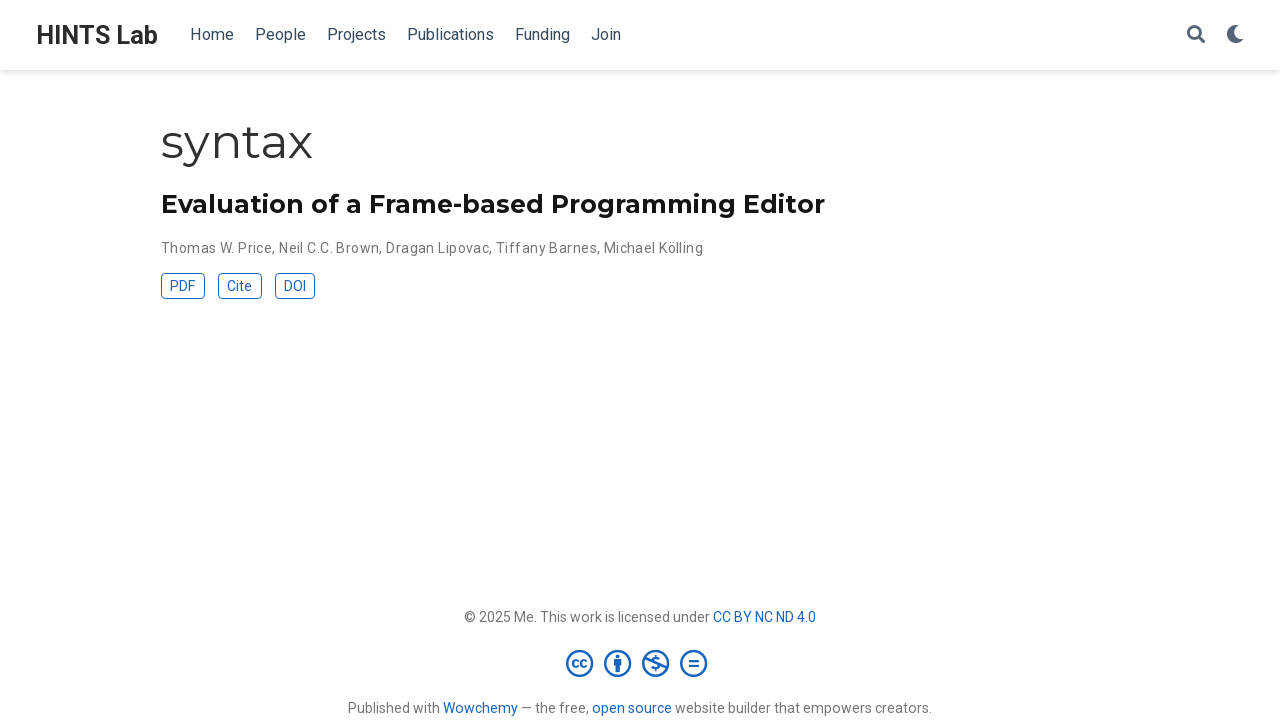

--- FILE ---
content_type: text/javascript
request_url: https://isnap.csc.ncsu.edu/home/public/js/wowchemy-init.min.7e5427316d1b14a30f257ae3467b3e21.js
body_size: 663
content:
/*! Wowchemy v5.4.0 | https://wowchemy.com/ */
/*! Copyright 2016-present George Cushen (https://georgecushen.com/) */
/*! License: https://github.com/wowchemy/wowchemy-hugo-themes/blob/main/LICENSE.md */

;
(()=>{(()=>{var e=document.body,o,i;function t(){return parseInt(localStorage.getItem("wcTheme")||2)}function n(){return Boolean(window.wc.darkLightEnabled)}function s(){if(!n())return console.debug("User theming disabled."),{isDarkTheme:window.wc.isSiteThemeDark,themeMode:window.wc.isSiteThemeDark?1:0};console.debug("User theming enabled.");let s,o=t();switch(console.debug(`User's theme variation: ${o}`),o){case 0:s=!1;break;case 1:s=!0;break;default:window.matchMedia("(prefers-color-scheme: dark)").matches?s=!0:window.matchMedia("(prefers-color-scheme: light)").matches?s=!1:s=window.wc.isSiteThemeDark;break}return s&&!e.classList.contains("dark")?(console.debug("Applying Wowchemy dark theme"),document.body.classList.add("dark")):!s&&e.classList.contains("dark")&&(console.debug("Applying Wowchemy light theme"),document.body.classList.remove("dark")),{isDarkTheme:s,themeMode:o}}o="minimal",i=!1,window.wc={darkLightEnabled:o,isSiteThemeDark:i},window.netlifyIdentity&&window.netlifyIdentity.on("init",e=>{e||window.netlifyIdentity.on("login",()=>{document.location.href="/admin/"})}),s(),window.PlotlyConfig={MathJaxConfig:"local"}})()})()

--- FILE ---
content_type: text/javascript
request_url: https://isnap.csc.ncsu.edu/home/public/en/js/wowchemy.min.83a79dd5cff9dddbd8bfa9084058d865.js
body_size: 8986
content:
/*! Wowchemy v5.4.0 | https://wowchemy.com/ */
/*! Copyright 2016-present George Cushen (https://georgecushen.com/) */
/*! License: https://github.com/wowchemy/wowchemy-hugo-themes/blob/main/LICENSE.md */

;
(()=>{(()=>{var e=Object.assign||function(s){for(var e=1,t,n;e<arguments.length;e++){t=arguments[e];for(n in t)Object.prototype.hasOwnProperty.call(t,n)&&(s[n]=t[n])}return s},S,A,k,f,p,n,h,m,_,P,x,s=function(e){return e.tagName==="IMG"},R=function(e){return NodeList.prototype.isPrototypeOf(e)},o=function(e){return e&&e.nodeType===1},y=function(e){var t=e.currentSrc||e.src;return t.substr(-4).toLowerCase()===".svg"},j=function(e){try{return Array.isArray(e)?e.filter(s):R(e)?[].slice.call(e).filter(s):o(e)?[e].filter(s):typeof e=="string"?[].slice.call(document.querySelectorAll(e)).filter(s):[]}catch(e){throw new TypeError("The provided selector is invalid.\nExpects a CSS selector, a Node element, a NodeList or an array.\nSee: https://github.com/francoischalifour/medium-zoom")}},L=function(t){var e=document.createElement("div");return e.classList.add("medium-zoom-overlay"),e.style.background=t,e},N=function(n){var t=n.getBoundingClientRect(),o=t.top,i=t.left,a=t.width,s=t.height,e=n.cloneNode(),r=window.pageYOffset||document.documentElement.scrollTop||document.body.scrollTop||0,c=window.pageXOffset||document.documentElement.scrollLeft||document.body.scrollLeft||0;return e.removeAttribute("id"),e.style.position="absolute",e.style.top=o+r+"px",e.style.left=i+c+"px",e.style.width=a+"px",e.style.height=s+"px",e.style.transform="",e},t=function(n,o){var t=e({bubbles:!1,cancelable:!1,detail:void 0},o),s;return typeof window.CustomEvent=="function"?new CustomEvent(n,t):(s=document.createEvent("CustomEvent"),s.initCustomEvent(n,t.bubbles,t.cancelable,t.detail),s)},u=function(l){var F=arguments.length>1&&arguments[1]!==void 0?arguments[1]:{},d,i,m=window.Promise||function(t){function e(){}t(e,e)},M=function(t){var e=t.target;if(e===d){r();return}if(a.indexOf(e)===-1)return;p({target:e})},S=function(){if(c||!n.original)return;var e=window.pageYOffset||document.documentElement.scrollTop||document.body.scrollTop||0;Math.abs(g-e)>s.scrollOffset&&setTimeout(r,150)},A=function(t){var e=t.key||t.keyCode;(e==="Escape"||e==="Esc"||e===27)&&r()},k=function(){var n=arguments.length>0&&arguments[0]!==void 0?arguments[0]:{},c,r=n;return n.background&&(d.style.background=n.background),n.container&&n.container instanceof Object&&(r.container=e({},s.container,n.container)),n.template&&(c=o(n.template)?n.template:document.querySelector(n.template),r.template=c),s=e({},s,r),a.forEach(function(e){e.dispatchEvent(t("medium-zoom:update",{detail:{zoom:i}}))}),i},E=function(){var t=arguments.length>0&&arguments[0]!==void 0?arguments[0]:{};return u(e({},s,t))},f=function(){for(var t=arguments.length,n=Array(t),e=0,s;e<t;e++)n[e]=arguments[e];return s=n.reduce(function(e,t){return[].concat(e,j(t))},[]),s.filter(function(e){return a.indexOf(e)===-1}).forEach(function(e){a.push(e),e.classList.add("medium-zoom-image")}),h.forEach(function(e){var t=e.type,n=e.listener,o=e.options;s.forEach(function(e){e.addEventListener(t,n,o)})}),i},C=function(){for(var o=arguments.length,s=Array(o),e=0,c;e<o;e++)s[e]=arguments[e];return n.zoomed&&r(),c=s.length>0?s.reduce(function(e,t){return[].concat(e,j(t))},[]):a,c.forEach(function(e){e.classList.remove("medium-zoom-image"),e.dispatchEvent(t("medium-zoom:detach",{detail:{zoom:i}}))}),a=a.filter(function(e){return c.indexOf(e)===-1}),i},_=function(e,t){var n=arguments.length>2&&arguments[2]!==void 0?arguments[2]:{};return a.forEach(function(s){s.addEventListener("medium-zoom:"+e,t,n)}),h.push({type:"medium-zoom:"+e,listener:t,options:n}),i},b=function(e,t){var n=arguments.length>2&&arguments[2]!==void 0?arguments[2]:{};return a.forEach(function(s){s.removeEventListener("medium-zoom:"+e,t,n)}),h=h.filter(function(n){return!(n.type==="medium-zoom:"+e&&n.listener.toString()===t.toString())}),i},v=function(){var h=arguments.length>0&&arguments[0]!==void 0?arguments[0]:{},l=h.target,u=function(){if(t={width:document.documentElement.clientWidth,height:document.documentElement.clientHeight,left:0,top:0,right:0,bottom:0},i=void 0,a=void 0,s.container)if(s.container instanceof Object)t=e({},t,s.container),i=t.width-t.left-t.right-s.margin*2,a=t.height-t.top-t.bottom-s.margin*2;else{var t,i,a,c=C.getBoundingClientRect(),w=c.width,_=c.height,v=c.left,g=c.top,r,p,f,O,x,d,E,k,m,C=o(s.container)?s.container:document.querySelector(s.container);t=e({},t,{width:w,height:_,left:v,top:g})}i=i||t.width-s.margin*2,a=a||t.height-s.margin*2,r=n.zoomedHd||n.original,p=y(r)?i:r.naturalWidth||i,f=y(r)?a:r.naturalHeight||a;var l=r.getBoundingClientRect(),b=l.top,j=l.left,h=l.width,u=l.height;O=Math.min(p,i)/h,x=Math.min(f,a)/u,d=Math.min(O,x),E=(-j+(i-h)/2+s.margin+t.left)/d,k=(-b+(a-u)/2+s.margin+t.top)/d,m="scale("+d+") translate3d("+E+"px, "+k+"px, 0)",n.zoomed.style.transform=m,n.zoomedHd&&(n.zoomedHd.style.transform=m)};return new m(function(e){if(l&&a.indexOf(l)===-1){e(i);return}var m=function s(){c=!1,n.zoomed.removeEventListener("transitionend",s),n.original.dispatchEvent(t("medium-zoom:opened",{detail:{zoom:i}})),e(i)},f,p,h,v;if(n.zoomed){e(i);return}if(l)n.original=l;else if(a.length>0)f=a,n.original=f[0];else{e(i);return}n.original.dispatchEvent(t("medium-zoom:open",{detail:{zoom:i}})),g=window.pageYOffset||document.documentElement.scrollTop||document.body.scrollTop||0,c=!0,n.zoomed=N(n.original),document.body.appendChild(d),s.template&&(p=o(s.template)?s.template:document.querySelector(s.template),n.template=document.createElement("div"),n.template.appendChild(p.content.cloneNode(!0)),document.body.appendChild(n.template)),document.body.appendChild(n.zoomed),window.requestAnimationFrame(function(){document.body.classList.add("medium-zoom--opened")}),n.original.classList.add("medium-zoom-image--hidden"),n.zoomed.classList.add("medium-zoom-image--opened"),n.zoomed.addEventListener("click",r),n.zoomed.addEventListener("transitionend",m),n.original.getAttribute("data-zoom-src")?(n.zoomedHd=n.zoomed.cloneNode(),n.zoomedHd.removeAttribute("srcset"),n.zoomedHd.removeAttribute("sizes"),n.zoomedHd.src=n.zoomed.getAttribute("data-zoom-src"),n.zoomedHd.onerror=function(){clearInterval(h),console.warn("Unable to reach the zoom image target "+n.zoomedHd.src),n.zoomedHd=null,u()},h=setInterval(function(){n.zoomedHd.complete&&(clearInterval(h),n.zoomedHd.classList.add("medium-zoom-image--opened"),n.zoomedHd.addEventListener("click",r),document.body.appendChild(n.zoomedHd),u())},10)):n.original.hasAttribute("srcset")?(n.zoomedHd=n.zoomed.cloneNode(),n.zoomedHd.removeAttribute("sizes"),n.zoomedHd.removeAttribute("loading"),v=n.zoomedHd.addEventListener("load",function(){n.zoomedHd.removeEventListener("load",v),n.zoomedHd.classList.add("medium-zoom-image--opened"),n.zoomedHd.addEventListener("click",r),document.body.appendChild(n.zoomedHd),u()})):u()})},r=function(){return new m(function(e){if(c||!n.original){e(i);return}var s=function s(){n.original.classList.remove("medium-zoom-image--hidden"),document.body.removeChild(n.zoomed),n.zoomedHd&&document.body.removeChild(n.zoomedHd),document.body.removeChild(d),n.zoomed.classList.remove("medium-zoom-image--opened"),n.template&&document.body.removeChild(n.template),c=!1,n.zoomed.removeEventListener("transitionend",s),n.original.dispatchEvent(t("medium-zoom:closed",{detail:{zoom:i}})),n.original=null,n.zoomed=null,n.zoomedHd=null,n.template=null,e(i)};c=!0,document.body.classList.remove("medium-zoom--opened"),n.zoomed.style.transform="",n.zoomedHd&&(n.zoomedHd.style.transform=""),n.template&&(n.template.style.transition="opacity 150ms",n.template.style.opacity=0),n.original.dispatchEvent(t("medium-zoom:close",{detail:{zoom:i}})),n.zoomed.addEventListener("transitionend",s)})},p=function(){var e=arguments.length>0&&arguments[0]!==void 0?arguments[0]:{},t=e.target;return n.original?r():v({target:t})},w=function(){return s},O=function(){return a},x=function(){return n.original},a=[],h=[],c=!1,g=0,s=F,n={original:null,zoomed:null,zoomedHd:null,template:null};return Object.prototype.toString.call(l)==="[object Object]"?s=l:(l||typeof l=="string")&&f(l),s=e({margin:0,background:"#fff",scrollOffset:40,container:null,template:null},s),d=L(s.background),document.addEventListener("click",M),document.addEventListener("keyup",A),document.addEventListener("scroll",S),window.addEventListener("resize",r),i={open:v,close:r,toggle:p,update:k,clone:E,attach:f,detach:C,on:_,off:b,getOptions:w,getImages:O,getZoomedImage:x},i};function C(n,s){s===void 0&&(s={});var o=s.insertAt,t,e;if(!n||typeof document=="undefined")return;t=document.head||document.getElementsByTagName("head")[0],e=document.createElement("style"),e.type="text/css",o==="top"?t.firstChild?t.insertBefore(e,t.firstChild):t.appendChild(e):t.appendChild(e),e.styleSheet?e.styleSheet.cssText=n:e.appendChild(document.createTextNode(n))}S=".medium-zoom-overlay{position:fixed;top:0;right:0;bottom:0;left:0;opacity:0;transition:opacity .3s;will-change:opacity}.medium-zoom--opened .medium-zoom-overlay{cursor:pointer;cursor:zoom-out;opacity:1}.medium-zoom-image{cursor:pointer;cursor:zoom-in;transition:transform .3s cubic-bezier(.2,0,.2,1)!important}.medium-zoom-image--hidden{visibility:hidden}.medium-zoom-image--opened{position:relative;cursor:pointer;cursor:zoom-out;will-change:transform}",C(S),A=u,k=!0,f="production",p=!0;function g(t=!1){let e=[];[].push.apply(e,document.getElementsByClassName("language-mermaid"));for(let s=0;s<e.length;s++){let o=e[s],n=document.createElement("div");n.innerHTML=o.innerHTML,n.classList.add("mermaid"),t&&window.mermaid.mermaidAPI.render(`mermaid-${s}`,n.textContent,function(e){n.innerHTML=e}),o.parentNode.replaceWith(n)}console.debug(`Processed ${e.length} Mermaid code blocks`)}function v(e,s){const t=e.getBoundingClientRect(),o={height:e.clientHeight,width:e.clientWidth},n=s.getBoundingClientRect(),i=n.top>=t.top&&n.bottom<=t.top+o.height;i||(e.scrollTop=n.top+e.scrollTop-t.top)}function b(e,s=600){e.style.display="",e.style.opacity="0";let n=+new Date,t=function(){e.style.opacity=(+e.style.opacity+(new Date-n)/s).toString(),n=+new Date,+e.style.opacity<1&&(window.requestAnimationFrame&&requestAnimationFrame(t)||setTimeout(t,16))};t()}n=document.body;function O(){return parseInt(localStorage.getItem("wcTheme")||2)}function c(){return Boolean(window.wc.darkLightEnabled)}function T(){if(!c())return console.debug("User theming disabled."),{isDarkTheme:window.wc.isSiteThemeDark,themeMode:window.wc.isSiteThemeDark?1:0};console.debug("User theming enabled.");let e,t=O();switch(console.debug(`User's theme variation: ${t}`),t){case 0:e=!1;break;case 1:e=!0;break;default:window.matchMedia("(prefers-color-scheme: dark)").matches?e=!0:window.matchMedia("(prefers-color-scheme: light)").matches?e=!1:e=window.wc.isSiteThemeDark;break}return e&&!n.classList.contains("dark")?(console.debug("Applying Wowchemy dark theme"),document.body.classList.add("dark")):!e&&n.classList.contains("dark")&&(console.debug("Applying Wowchemy light theme"),document.body.classList.remove("dark")),{isDarkTheme:e,themeMode:t}}function l(t){if(!c()){console.debug("Cannot change theme - user theming disabled.");return}let e;switch(t){case 0:localStorage.setItem("wcTheme","0"),e=!1,console.debug("User changed theme variation to Light.");break;case 1:localStorage.setItem("wcTheme","1"),e=!0,console.debug("User changed theme variation to Dark.");break;default:localStorage.setItem("wcTheme","2"),window.matchMedia("(prefers-color-scheme: dark)").matches?e=!0:window.matchMedia("(prefers-color-scheme: light)").matches?e=!1:e=window.wc.isSiteThemeDark,console.debug("User changed theme variation to Auto.");break}d(e,t)}function H(s){let e=document.querySelector(".js-set-theme-light"),t=document.querySelector(".js-set-theme-dark"),n=document.querySelector(".js-set-theme-auto");if(e===null)return;switch(s){case 0:e.classList.add("dropdown-item-active"),t.classList.remove("dropdown-item-active"),n.classList.remove("dropdown-item-active");break;case 1:e.classList.remove("dropdown-item-active"),t.classList.add("dropdown-item-active"),n.classList.remove("dropdown-item-active");break;default:e.classList.remove("dropdown-item-active"),t.classList.remove("dropdown-item-active"),n.classList.add("dropdown-item-active");break}}function d(e,r=2,t=!1){const s=document.querySelector("link[title=hl-light]"),o=document.querySelector("link[title=hl-dark]"),i=s!==null||o!==null,a=document.querySelector("script[title=mermaid]")!==null;H(r);const c=new CustomEvent("wcThemeChange",{detail:{isDarkTheme:()=>e}});if(document.dispatchEvent(c),!t)if(e===!1&&!n.classList.contains("dark")||e===!0&&n.classList.contains("dark"))return;e===!1?(t||(Object.assign(document.body.style,{opacity:0,visibility:"visible"}),b(document.body,600)),n.classList.remove("dark"),i&&(console.debug("Setting HLJS theme to light"),s&&(s.disabled=!1),o&&(o.disabled=!0)),a&&(console.debug("Initializing Mermaid with light theme"),t?(window.mermaid.initialize({startOnLoad:!1,theme:"default",securityLevel:"loose"}),g(!0)):location.reload())):e===!0&&(t||(Object.assign(document.body.style,{opacity:0,visibility:"visible"}),b(document.body,600)),n.classList.add("dark"),i&&(console.debug("Setting HLJS theme to dark"),s&&(s.disabled=!0),o&&(o.disabled=!1)),a&&(console.debug("Initializing Mermaid with dark theme"),t?(window.mermaid.initialize({startOnLoad:!1,theme:"dark",securityLevel:"loose"}),g(!0)):location.reload()))}function E(n){if(!c())return;const s=n.matches;console.debug(`OS dark mode preference changed to ${s?"\u{1F312} on":"\u2600\uFE0F off"}.`);let t=O(),e;t===2&&(window.matchMedia("(prefers-color-scheme: dark)").matches?e=!0:window.matchMedia("(prefers-color-scheme: light)").matches?e=!1:e=window.wc.isSiteThemeDark,d(e,t))}console.debug(`Environment: ${f}`);function a(){let e=document.getElementById("navbar-main"),t=e?e.getBoundingClientRect().height:0;return console.debug("Navbar height: "+t),t}function r(e,t=0){if(e=typeof e=="undefined"||typeof e=="object"?decodeURIComponent(window.location.hash):e,$(e).length){e="#"+$.escapeSelector(e.substring(1));let n=Math.ceil($(e).offset().top-a());$("body").addClass("scrolling"),$("html, body").animate({scrollTop:n},t,function(){$("body").removeClass("scrolling")})}else console.debug("Cannot scroll to target `#"+e+"`. ID not found!")}function w(){let e=$("body"),t=e.data("bs.scrollspy");t&&(t._config.offset=a(),e.data("bs.scrollspy",t),e.scrollspy("refresh"))}function M(){if(window.history.replaceState){let e=window.location.protocol+"//"+window.location.host+window.location.pathname+window.location.hash;window.history.replaceState({path:e},"",e)}}window.addEventListener("hashchange",r),$("#navbar-main li.nav-item a.nav-link, .js-scroll").on("click",function(t){let e=this.hash;if(this.pathname===window.location.pathname&&e&&$(e).length&&$(".js-widget-page").length>0){t.preventDefault();let n=Math.ceil($(e).offset().top-a());$("html, body").animate({scrollTop:n},800)}}),$(document).on("click",".navbar-collapse.show",function(e){let t=$(e.target).is("a")?$(e.target):$(e.target).parent();t.is("a")&&t.attr("class")!="dropdown-toggle"&&$(this).collapse("hide")});function F(e,t){f==="production"&&$.getJSON("https://api.github.com/repos/"+t+"/tags").done(function(t){let n=t[0];$(e).append(" "+n.name)}).fail(function(s,e,t){let n=e+", "+t;console.log("Request Failed: "+n)})}function i(){if($("body").hasClass("searching"))$("[id=search-query]").blur(),$("body").removeClass("searching compensate-for-scrollbar"),M(),$("#fancybox-style-noscroll").remove();else{!$("#fancybox-style-noscroll").length&&document.body.scrollHeight>window.innerHeight&&($("head").append('<style id="fancybox-style-noscroll">.compensate-for-scrollbar{margin-right:'+(window.innerWidth-document.documentElement.clientWidth)+"px;}</style>"),$("body").addClass("compensate-for-scrollbar")),$("body").addClass("searching"),$(".search-results").css({opacity:0,visibility:"visible"}).animate({opacity:1},200);let e=document.querySelector(".ais-SearchBox-input");e?e.focus():$("#search-query").focus()}}function z(){$("#TableOfContents").addClass("nav flex-column"),$("#TableOfContents li").addClass("nav-item"),$("#TableOfContents li a").addClass("nav-link"),$("input[type='checkbox'][disabled]").parents("ul").addClass("task-list"),$("table").addClass(".table")}function D(e){return Array.prototype.filter.call(e.parentNode.children,function(t){return t!==e})}$(document).ready(function(){z();let{isDarkTheme:n,themeMode:s}=T();d(n,s,!0),k&&hljs.initHighlighting();let e=document.querySelector(".docs-links .active"),t=document.querySelector(".docs-links");e&&t&&v(t,e)}),$(window).on("load",function(){w();let n=document.querySelectorAll(".projects-container"),c=n.length;window.location.hash&&c===0&&r(decodeURIComponent(window.location.hash),0);let s=document.querySelector(".docs-toc .nav-link.active"),o=document.querySelector(".docs-toc");s&&o&&v(o,s);let t={};document.body.classList.contains("dark")?t.background="rgba(0,0,0,0.9)":t.background="rgba(255,255,255,0.9)",A("[data-zoomable]",t);let a=0;n.forEach(function(e,a){console.debug(`Loading Isotope instance ${a}`);let o,t=e.closest("section"),n="";t.querySelector(".isotope").classList.contains("js-layout-row")?n="fitRows":n="masonry";let i=t.querySelector(".default-project-filter"),s="*";i!==null&&(s=i.textContent),console.debug(`Default Isotope filter: ${s}`),imagesLoaded(e,function(){o=new Isotope(e,{itemSelector:".isotope-item",layoutMode:n,masonry:{gutter:20},filter:s});let i=t.querySelectorAll(".project-filters a");i.forEach(e=>e.addEventListener("click",n=>{n.preventDefault();let t=e.getAttribute("data-filter");console.debug(`Updating Isotope filter to ${t}`),o.arrange({filter:t}),e.classList.remove("active"),e.classList.add("active");let s=D(e);s.forEach(e=>{e.classList.remove("active"),e.classList.remove("all")})})),l()})});function l(){a++,a===c&&(console.debug(`All Portfolio Isotope instances loaded.`),window.location.hash&&r(decodeURIComponent(window.location.hash),0))}let e=".js-github-release";$(e).length>0&&F(e,$(e).data("repo")),document.addEventListener("keyup",e=>{if(e.code==="Escape"){const e=document.body;e.classList.contains("searching")&&i()}if(e.key==="/"){let t=document.hasFocus()&&document.activeElement!==document.body&&document.activeElement!==document.documentElement&&document.activeElement||null,n=t instanceof HTMLInputElement||t instanceof HTMLTextAreaElement;p&&!n&&(e.preventDefault(),i())}}),p&&$(".js-search").click(function(e){e.preventDefault(),i()}),$('[data-toggle="tooltip"]').tooltip()}),h=document.querySelector(".js-set-theme-light"),m=document.querySelector(".js-set-theme-dark"),_=document.querySelector(".js-set-theme-auto"),h&&m&&_&&(h.addEventListener("click",e=>{e.preventDefault(),l(0)}),m.addEventListener("click",e=>{e.preventDefault(),l(1)}),_.addEventListener("click",e=>{e.preventDefault(),l(2)})),P=window.matchMedia("(prefers-color-scheme: dark)"),P.addEventListener("change",e=>{E(e)}),$("body").on("mouseenter mouseleave",".dropdown",function(n){var e=$(n.target).closest(".dropdown"),t=$(".dropdown-menu",e);e.addClass("show"),t.addClass("show"),setTimeout(function(){e[e.is(":hover")?"addClass":"removeClass"]("show"),t[e.is(":hover")?"addClass":"removeClass"]("show")},300)}),$(window).resize(function(){clearTimeout(x),x=setTimeout(w,200)})})(),(()=>{var o={authors:"Authors",event:"Events",post:"Posts",project:"Projects",publication:"Publications",slides:"Slides"},i={no_results:"No results found",placeholder:"Search...",results:"results found"},n={indexURI:"/home/public/index.json",minLength:1,threshold:.3},s={shouldSort:!0,includeMatches:!0,tokenize:!0,threshold:n.threshold,location:0,distance:100,maxPatternLength:32,minMatchCharLength:n.minLength,keys:[{name:"title",weight:.99},{name:"summary",weight:.6},{name:"authors",weight:.5},{name:"content",weight:.2},{name:"tags",weight:.5},{name:"categories",weight:.5}]},e=60;function a(e){return decodeURIComponent((location.search.split(e+"=")[1]||"").split("&")[0]).replace(/\+/g," ")}function r(e){history.replaceState&&window.history.replaceState({path:e},"",e)}function t(t,n){let e=$("#search-query").val();if(e.length<1&&($("#search-hits").empty(),$("#search-common-queries").show()),!t&&e.length<s.minMatchCharLength)return;$("#search-hits").empty(),$("#search-common-queries").hide(),c(e,n);let o=window.location.protocol+"//"+window.location.host+window.location.pathname+"?q="+encodeURIComponent(e)+window.location.hash;r(o)}function c(t,n){let e=n.search(t);e.length>0?($("#search-hits").append('<h3 class="mt-0">'+e.length+" "+i.results+"</h3>"),l(t,e)):$("#search-hits").append('<div class="search-no-results">'+i.no_results+"</div>")}function l(t,n){$.each(n,function(l,n){let i=n.item.section,a="",r="",c=[];["publication","event"].includes(i)?a=n.item.summary:a=n.item.content,s.tokenize?c.push(t):$.each(n.matches,function(n,t){if(t.key=="content"){let n=t.indices[0][0]-e>0?t.indices[0][0]-e:0,s=t.indices[0][1]+e<a.length?t.indices[0][1]+e:a.length;r+=a.substring(n,s),c.push(t.value.substring(t.indices[0][0],t.indices[0][1]-t.indices[0][0]+1))}}),r.length<1&&(r+=n.item.summary);let u=$("#search-hit-fuse-template").html();i in o&&(i=o[i]);let h={key:l,title:n.item.title,type:i,relpermalink:n.item.relpermalink,snippet:r},m=d(u,h);$("#search-hits").append(m),$.each(c,function(t,e){$("#summary-"+l).mark(e)})})}function d(e,n){let t,s,o;for(t in n)s="\\{\\{\\s*"+t+"\\s*\\}\\}",o=new RegExp(s,"g"),e=e.replace(o,n[t]);return e}typeof Fuse=="function"&&$.getJSON(n.indexURI,function(o){let e=new Fuse(o,s),n=a("q");n&&($("body").addClass("searching"),$(".search-results").css({opacity:0,visibility:"visible"}).animate({opacity:1},200),$("#search-query").val(n),$("#search-query").focus(),t(!0,e)),$("#search-query").keyup(function(n){clearTimeout($.data(this,"searchTimer")),n.keyCode==13?t(!0,e):$(this).data("searchTimer",setTimeout(function(){t(!1,e)},250))})})})(),$(document).ready(function(){window.gifFactory($),$(".gif").gifplayer()}),window.gifFactory=function(e){function t(e,t){this.previewElement=e,this.options=t,this.animationLoaded=!1}return t.scopes=new Array,t.prototype={supportedFormats:["gif","jpeg","jpg","png"],activate:function(){var e=this;this.previewElement.width()===0?setTimeout(function(){e.activate()},100):(e.mode=e.getOption("mode"),e.wrap(),e.addSpinner(),e.addControl(),e.addEvents())},wrap:function(){this.previewElement.addClass("gifplayer-ready"),this.wrapper=this.previewElement.wrap("<div class='gifplayer-wrapper'></div>").parent(),this.wrapper.css("width",this.previewElement.width()),this.wrapper.css("height",this.previewElement.height()),this.previewElement.css("cursor","pointer")},addSpinner:function(){this.spinnerElement=e("<div class = 'spinner'></div>"),this.wrapper.append(this.spinnerElement),this.spinnerElement.hide()},getOption:function(t){var e=this.previewElement.data(t.toLowerCase());return e!=void 0&&e!=""?e:this.options[t]},addControl:function(){var t=this.getOption("label");this.playElement=e("<ins class='play-gif'>"+t+"</ins>"),this.wrapper.append(this.playElement),this.playElement.css("top",this.previewElement.height()/2-this.playElement.height()/2),this.playElement.css("left",this.previewElement.width()/2-this.playElement.width()/2)},addEvents:function(){var e=this,t=this.getOption("playOn");switch(t){case"click":e.playElement.on("click",function(){e.previewElement.trigger("click")}),e.previewElement.on("click",function(t){e.getOption("onClick").call(e.previewElement,t),e.loadAnimation(),t.preventDefault(),t.stopPropagation()});break;case"hover":e.previewElement.on("click mouseover",function(t){e.loadAnimation(),t.preventDefault(),t.stopPropagation()});break;case"auto":console.log("auto not implemented yet");break;default:console.log(t+" is not accepted as playOn value.")}},processScope:function(){var e=this.getOption("scope");e&&(t.scopes[e]&&t.scopes[e].stopGif(),t.scopes[e]=this)},loadAnimation:function(){this.processScope(),this.spinnerElement.show(),this.mode=="gif"?this.loadGif():this.mode=="video"&&(this.videoLoaded?this.playVideo():this.loadVideo()),this.getOption("onPlay").call(this.previewElement)},stopGif:function(){this.gifElement.hide(),this.previewElement.show(),this.playElement.show();let e=this.playElement.src;this.gifElement.attr("src",""),this.gifElement.attr("src",e),console.log(this.gifElement),this.resetEvents(),this.getOption("onStop").call(this.previewElement)},getFile:function(t){var e=this.getOption(t);if(e!=void 0&&e!="")return e;replaceString=this.previewElement.attr("src");for(i=0;i<this.supportedFormats.length;i++)pattrn=new RegExp(this.supportedFormats[i]+"$","i"),replaceString=replaceString.replace(pattrn,t);return replaceString},loadGif:function(){var t=this,n,s,o,i;t.playElement.hide(),this.animationLoaded||this.enableAbort(),n=this.getFile("gif"),s=this.previewElement.width(),o=this.previewElement.height(),this.gifElement=e("<img class='gp-gif-element' width='"+s+"' height=' "+o+" '/>"),i=this.getOption("wait"),i?this.gifElement.on({load:function(){t.animationLoaded=!0,t.resetEvents(),t.previewElement.hide(),t.wrapper.append(t.gifElement),t.spinnerElement.hide(),t.getOption("onLoadComplete").call(t.previewElement)}}):(t.animationLoaded=!0,t.resetEvents(),t.previewElement.hide(),t.wrapper.append(t.gifElement),t.spinnerElement.hide()),this.gifElement.css("cursor","pointer"),this.gifElement.css("position","absolute"),this.gifElement.css("top","0"),this.gifElement.css("left","0"),this.gifElement.attr("src",n),this.gifElement.click(function(n){t.getOption("onClick").call(t.previewElement,n),e(this).remove(),t.stopGif(),n.preventDefault(),n.stopPropagation()}),t.getOption("onLoad").call(t.previewElement)},loadVideo:function(){this.videoLoaded=!0;var i=this.getFile("mp4"),t,o,r,a=this.getFile("webm"),n=this.previewElement.width(),s=this.previewElement.height();this.videoElement=e('<video class="gp-video-element" width="'+n+'px" height="'+s+'" style="margin:0 auto;width:'+n+"px;height:"+s+'px;" autoplay="autoplay" loop="loop" muted="muted" poster="'+this.previewElement.attr("src")+'"><source type="video/mp4" src="'+i+'"><source type="video/webm" src="'+a+'"></video>'),t=this,o=function(){t.videoElement[0].readyState===4?(t.playVideo(),t.animationLoaded=!0):setTimeout(o,100)},r=this.getOption("wait"),r?o():this.playVideo(),this.videoElement.on("click",function(){t.videoPaused?t.resumeVideo():t.pauseVideo()})},playVideo:function(){this.spinnerElement.hide(),this.previewElement.hide(),this.playElement.hide(),this.gifLoaded=!0,this.previewElement.hide(),this.wrapper.append(this.videoElement),this.videoPaused=!1,this.videoElement[0].play(),this.getOption("onPlay").call(this.previewElement)},pauseVideo:function(){this.videoPaused=!0,this.videoElement[0].pause(),this.playElement.show(),this.mouseoverEnabled=!1,this.getOption("onStop").call(this.previewElement)},resumeVideo:function(){this.videoPaused=!1,this.videoElement[0].play(),this.playElement.hide(),this.getOption("onPlay").call(this.previewElement)},enableAbort:function(){var e=this;this.previewElement.click(function(t){e.abortLoading(t)}),this.spinnerElement.click(function(t){e.abortLoading(t)})},abortLoading:function(e){this.spinnerElement.hide(),this.playElement.show(),e.preventDefault(),e.stopPropagation(),this.gifElement.off("load").on("load",function(e){e.preventDefault(),e.stopPropagation()}),this.resetEvents(),this.getOption("onStop").call(this.previewElement)},resetEvents:function(){this.previewElement.off("click"),this.previewElement.off("mouseover"),this.playElement.off("click"),this.spinnerElement.off("click"),this.addEvents()}},e.fn.gifplayer=function(n){return/^(play|stop)$/i.test(n)?this.each(function(){if(n=n.toLowerCase(),e(this).hasClass("gifplayer-ready")){var s=new t(e(this),null);switch(s.options={},s.options=e.extend({},e.fn.gifplayer.defaults,s.options),s.wrapper=e(this).parent(),s.spinnerElement=s.wrapper.find(".spinner"),s.playElement=s.wrapper.find(".play-gif"),s.gifElement=s.wrapper.find(".gp-gif-element"),s.videoElement=s.wrapper.find(".gp-video-element"),s.mode=s.getOption("mode"),n){case"play":s.playElement.trigger("click");break;case"stop":s.playElement.is(":visible")||(s.mode=="gif"?s.stopGif():s.mode=="video"&&s.videoElement.trigger("click"));break}}}):this.each(function(){n=e.extend({},e.fn.gifplayer.defaults,n);var s=new t(e(this),n);s.activate()})},e.fn.gifplayer.defaults={label:"GIF",playOn:"click",mode:"gif",gif:"",mp4:"",webm:"",wait:!1,scope:!1,onPlay:function(){},onStop:function(){},onClick:function(){},onLoad:function(){},onLoadComplete:function(){}},t}})()